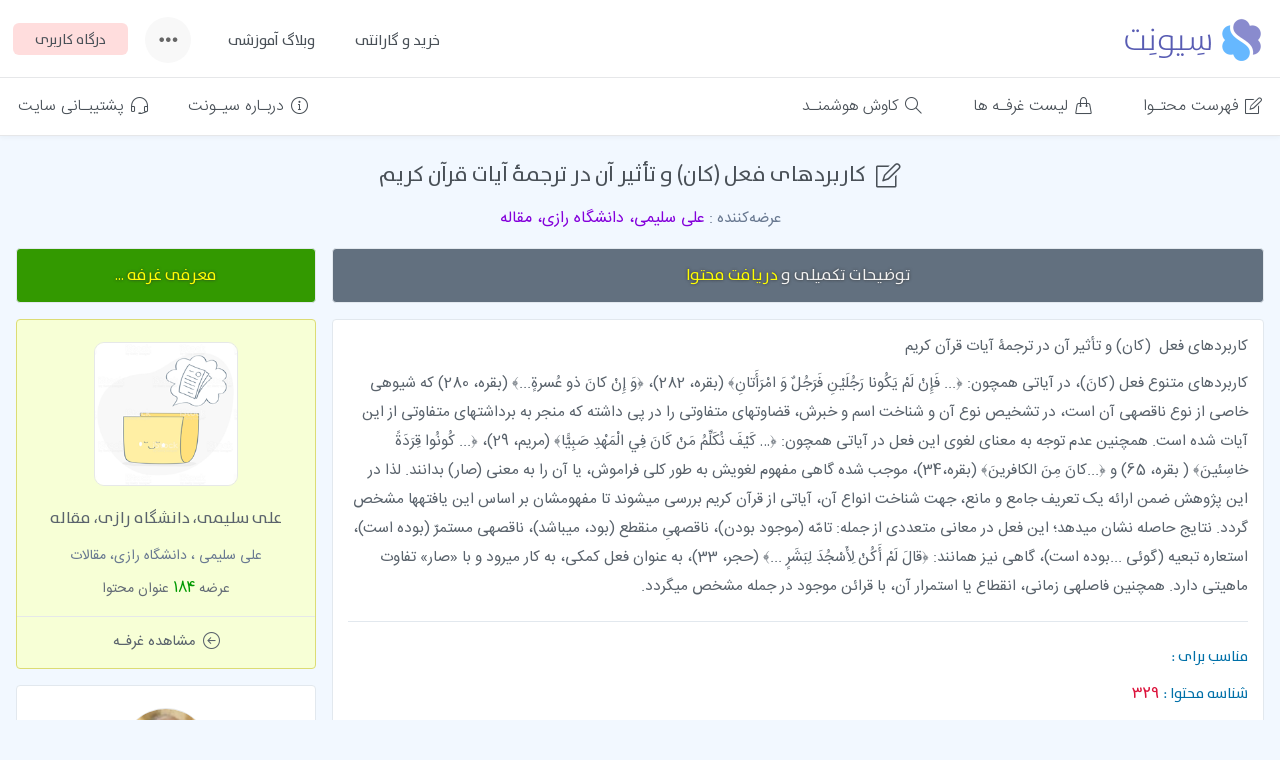

--- FILE ---
content_type: text/html;charset=utf-8
request_url: https://savenet.ir/entry/329
body_size: 3413
content:
<!DOCTYPE html PUBLIC "-//W3C//DTD XHTML 1.0 Transitional//EN" "http://www.w3.org/TR/xhtml1/DTD/xhtml1-transitional.dtd">
<html xmlns="http://www.w3.org/1999/xhtml">
<head>
<title>کاربردهای فعل  (کان) و تأثیر آن در ترجمۀ آیات قرآن کریم</title>
<meta name="description" content="کاربردهای فعل  کان و تأثیر آن در ترجمۀ آیات قرآن کریم  کاربردهای متنوع فعل کانَ، در آیاتی همچون: ﴿... فَإِنْ لَمْ يَكُونا رَجُلَيْنِ فَرَجُلٌ وَ امْرَأَتانِ﴾ بقره، 282، ﴿وَ إِنْ كانَ ذو عُسرةٍ...﴾ بقره، 280 که شیوه­ی خاصی از نوع ناقصه­ی آن است، در تش ... "/>
<meta name="keywords" content="کاربردهای,فعل,,(کان),و,تأثیر,آن,در,ترجمۀ,آیات,قرآن,کریم"/>
<meta property="og:title" content="کاربردهای فعل  (کان) و تأثیر آن در ترجمۀ آیات قرآن کریم"/>
<meta property="og:description" content="کاربردهای فعل  کان و تأثیر آن در ترجمۀ آیات قرآن کریم  کاربردهای متنوع فعل کانَ، در آیاتی همچون: ﴿... فَإِنْ لَمْ يَكُونا رَجُلَيْنِ فَرَجُلٌ وَ امْرَأَتانِ﴾ بقره، 282، ﴿وَ إِنْ كانَ ذو عُسرةٍ...﴾ بقره، 280 که شیوه­ی خاصی از نوع ناقصه­ی آن است، در تش ... "/>
<meta property="og:image" content="https://savenet.ir/Style/BN.png"/>
<meta property="og:url" content="https://savenet.ir/entry/329"/>
<meta name="thumbnail" content="https://savenet.ir/Style/BN.png"/>
<meta http-equiv="Content-Type" content="text/html;charset=utf-8"/>
<meta http-equiv="Content-Language" content="fa"/>
<meta name="robots" content="all,index,follow"/>
<meta name="distribution" content="global"/>
<meta name="apple-mobile-web-app-capable" content="yes"/>
<meta name="theme-color" content="#FFFFFF">
<meta name="msapplication-navbutton-color" content="#FFFFFF">
<meta name="apple-mobile-web-app-status-bar" content="#FFFFFF"/>
<meta name="apple-mobile-web-app-status-bar-style" content="#FFFFFF">
<meta name="copyright" content="2021,savenet.ir"/>
<meta name="viewport" content="width=device-width,initial-scale=1.0,viewport-fit=cover,min-width=320"/>
<link href="https://savenet.ir/Style/Favicon.ico?ver=3.5" rel="shortcut icon"/>
<link rel="stylesheet" type="text/css" href="https://savenet.ir/Style/SimLi.css?ver=3.5"/>
<link rel="stylesheet" type="text/css" href="https://savenet.ir/Style/Final.css?ver=3.5"/>
<link rel="manifest" href="https://savenet.ir/manifest.json?ver=3.5"/>
<link rel="apple-touch-icon" href="https://savenet.ir/Overt/APL512.png"/>
<script src="https://savenet.ir/Style/JQuery.js?ver=3.5" type="text/javascript"></script>
<script src="https://savenet.ir/Style/SAlert.js?ver=3.5" type="text/javascript"></script>
<script src="https://savenet.ir/Style/Header.js?ver=3.5" type="text/javascript"></script>
<script type="text/javascript">if(typeof navigator.serviceWorker !== 'undefined'){navigator.serviceWorker.register('https://savenet.ir/serviceWorker.js?ver=3.5')}</script>
</head><body><script type="text/javascript"></script>
<div class="Back"></div>
<div class="Head"><div class="Base">

<a href="https://savenet.ir" class="P"></a>
<a href="https://savenet.ir/login" class="C Font">درگاه کاربری</a>
<div class="Drop"><button id="B"><i class="icon-options"></i></button><div id="B">
<a href="https://savenet.ir/about"><i class="icon-info"></i>دربـاره سیـونت</a>
<a href="https://savenet.ir/event" class="T"><i class="icon-notebook"></i>نسخـه پلتفـرم <q class="Fost">3.5</q></a>
<a href="https://savenet.ir/blog"><i class="icon-graduation"></i>وبلاگ آمـوزشی<b class="Font">جدید</b></a>
<a href="https://savenet.ir/guide"><i class="icon-umbrella"></i>خریـد و گارانتـی</a>
<a href="https://savenet.ir/price"><i class="icon-paypal"></i>تعرفـه خدمـات</a>
<a href="https://savenet.ir/edict"><i class="icon-eyeglass"></i>قوانین و مقررات</a>
<a href="https://savenet.ir/app" class="T"><i class="icon-social-reddit"></i>اپلیکیشن اندرویـد<b class="Font">جدید</b></a>
<a href="https://savenet.ir/support"><i class="icon-earphones-alt"></i>ارتبـاط با پشتیبـانی</a>
</div></div>
<a href="https://savenet.ir/blog" class="E">وبلاگ آموزشی</a>
<a href="https://savenet.ir/guide" class="E">خرید و گارانتی</a>

</div></div>
<div class="Vead"><div class="Base">
<a href="https://savenet.ir/list"><i class="icon-note"></i>فهرست محتـوا</a>
<a href="https://savenet.ir/line"><i class="icon-handbag"></i>لیست غرفـه ها</a>
<a href="https://savenet.ir/find"><i class="icon-magnifier"></i>کاوش هوشمنـد</a>
<a href="https://savenet.ir/support" class="Reg"><i class="icon-earphones-alt"></i>پشتیبـانی سایت</a>
<a href="https://savenet.ir/about" class="Reg"><i class="icon-info"></i>دربـاره سیـونت</a>
</div></div>
<div class="EedH"></div><div class="BODY">
<div class="Base">
<div class="Onva Cent"><h1 class="Font"><i class="icon-note"></i>کاربردهای فعل  (کان) و تأثیر آن در ترجمۀ آیات قرآن کریم</h1><p>عرضه‌کننده : <a href="https://savenet.ir/alisalimi">علی سلیمی، دانشگاه رازی، مقاله</a></p></div>
<div class="LxHi">
<div class="Home Titr Cent Font">توضیحات تکمیلی و <span>دریافت محتوا</span></div>
<div class="Home CKEU"><p>کاربردهای فعل  (کان) و تأثیر آن در ترجمۀ آیات قرآن کریم</p>
<p>کاربردهای متنوع فعل (کانَ)، در آیاتی همچون: ﴿... فَإِنْ لَمْ يَكُونا رَجُلَيْنِ فَرَجُلٌ وَ امْرَأَتانِ﴾ (بقره، 282)، ﴿وَ إِنْ كانَ ذو عُسرةٍ...﴾ (بقره، 280) که شیوه­ی خاصی از نوع ناقصه­ی آن است، در تشخیص نوع آن و شناخت اسم و خبرش، قضاوت­های متفاوتی را در پی داشته که منجر به برداشت­های متفاوتی از این آیات شده است. همچنین عدم توجه به معنای لغوی این فعل در آیاتی همچون: ﴿… كَيْفَ نُكَلِّمُ مَنْ كَانَ فِي الْمَهْدِ صَبِيًّا﴾ (مریم، 29)، ﴿... كُونُوا قِرَدَةً خاسِئينَ﴾ ( بقره، 65) و ﴿...کانَ مِنَ الکافرینَ﴾ (بقره،34)، موجب شده گاهی مفهوم لغویش به طور کلی فراموش، یا آن را به معنی (صار) بدانند. لذا در این پژوهش ضمن ارائه یک تعریف جامع و مانع، جهت شناخت انواع آن، آیاتی از قرآن کریم بررسی می­شوند تا مفهومشان بر اساس این یافته­ها مشخص گردد. نتایج حاصله نشان می­دهد؛ این فعل در معانی متعددی از جمله: تامّه (موجود بودن)، ناقصه­یِ منقطع (بود، می­باشد)، ناقصه­ی مستمرّ (بوده است)، استعاره تبعیه (گوئی ...بوده است)، گاهی نیز همانند: ﴿قالَ لَمْ أَكُنْ لِأَسْجُدَ لِبَشَرٍ ...﴾ (حجر، 33)، به عنوان فعل کمکی، به کار می­رود و با «صار» تفاوت ماهیتی دارد. همچنین فاصله­ی زمانی، انقطاع یا استمرار آن، با قرائن موجود در جمله مشخص می­گردد.</p><hr/>
<div class="Form">
<p><span class="Font S1" id="C7">مناسب برای : </span></p>
<p><span class="Font S1" id="C7">شناسه محتوا : </span><b class="Fost L2" id="C8">329</b></p>
<p><span class="Font S1" id="C7">حجم فایل : </span><b class="Fost L1">0.64</b> مگابایت</p>
<p><span class="Font S1" id="C7">فرمت فایل : </span><b class="Font L1">pdf</b></p>
<p><span class="Font S1" id="C7">تعداد بازدید : </span><b class="Fost L1">1597</b></p>
<p><span class="Font S1" id="C7">دریافت اخیر : </span><b class="Fost L1">6</b></p>

</div>
</div>
<div class="Home Form Cent PU"><h3 class="Font L2" id="C7">دریافت فایل</h3><p class="Font">جهت دریافت فایل ضمیمه ؛ وارد <span id="C2">درگاه کاربری</span> خود شوید.</p><form method="post"><input type="hidden" name="LGN" value="1"/><button type="submit" class="Font" id="BT"><i class="icon-login"></i>ورود به درگاه</button></form></div>
<div class="Home Titr Cent Font">لیست دیدگاه های اخیر</div>
<div class="Home ENT Cmnt">


</div>
</div>
<div class="LxSi">
<!--div class="ADS"><a href="https://t.me" target="_blank"><img src="1.gif" alt=""/></a></div-->
<div class="Home Titr Cent Font GR"><span>معرفی غرفه ...</span></div>
<div class="USR Full"><div class="Home Colo Cent">
<img class="H" src="https://savenet.ir/Style/BN.png" alt="علی سلیمی، دانشگاه رازی، مقاله"/>
<a href="https://savenet.ir/alisalimi" class="P"><p class="Font">علی سلیمی، دانشگاه رازی، مقاله</p></a>
<span class="H Fu">علی سلیمی ، دانشگاه رازی، مقالات</span>
<span>عرضه <b class="Fost">184</b> عنوان محتوا</span>
<a href="https://savenet.ir/alisalimi" class="F"><i class="icon-arrow-left-circle"></i>مشاهده غرفـه</a>
</div></div>
<div class="USR Full"><div class="Home Cent"><img src="https://savenet.ir/Picto/16443968233817.jpg" alt="علی سلیمی"/><span>مدیر و صاحب امتیاز</span><p class="Font">علی سلیمی</p><a href="https://savenet.ir/owner/240" class="F"><i class="icon-arrow-left-circle"></i>مشخصات فـردی</a></div></div>
</div>
</div>
</div><div class="Foot"><div class="Base">
<b class="Font"><a class="D" href="https://savenet.ir">سیـونت</a> ؛ پلتفرم خرید و فروش فایل همراه با گارانتی</b>
<a class="S" href="https://savenet.ir/sitemap.xml">SiteMap.xml</a>
<a href="https://savenet.ir/blog">وبلاگ آموزشی</a><a href="https://savenet.ir/price">تعرفه خدمات</a><a href="https://savenet.ir/user">لیست کاربران</a>
<span>تمامی حقوق مادی و معنوی محفوظ است.</span>
<p class="Cent">
<!--a class="D" target="_blank" href="https://logo.samandehi.ir/Verify.aspx?id=272538&p=uiwkjyoeuiwkdshwxlaomcsi"><img src="https://savenet.ir/Style/NamaC.png" alt="samandehi"></a-->
<a class="D" target="_blank" href="https://trustseal.enamad.ir/?id=232256&amp;Code=tFas2XD3wBfVjiFJSfFe"><img src="https://Trustseal.eNamad.ir/logo.aspx?id=232256&amp;Code=tFas2XD3wBfVjiFJSfFe" alt="enamad" id="tFas2XD3wBfVjiFJSfFe"></a>
<a class="D" target="_blank" href="https://sepehrpay.com/ipg/"><img src="https://savenet.ir/Style/NamaD.png" alt="sepehrpay"></a>
</p>
</div></div>
<script src="https://savenet.ir/Style/Footer.js?ver=3.5" type="text/javascript"></script>
</body>
</html>

--- FILE ---
content_type: text/css
request_url: https://savenet.ir/Style/SimLi.css?ver=3.5
body_size: 2153
content:
@font-face {font-family:'SimLi';font-style:normal;font-weight:normal;src:url('SimLi.eot?-i3a2kk');src:url('SimLi.eot?#iefix-i3a2kk') format('embedded-opentype'),url('SimLi.ttf?-i3a2kk') format('truetype'),url('SimLi.woff2?-i3a2kk') format('woff2'),url('SimLi.woff?-i3a2kk') format('woff'),url('SimLi.svg?-i3a2kk#SimLi') format('svg');speak:none;font-variant:normal;text-transform:none;line-height:1;-webkit-font-smoothing:antialiased;-moz-osx-font-smoothing:grayscale}
.icon-user,.icon-people,.icon-user-female,.icon-user-follow,.icon-user-following,.icon-user-unfollow,.icon-login,.icon-logout,.icon-emotsmile,.icon-phone,.icon-call-end,.icon-call-in,.icon-call-out,.icon-map,.icon-location-pin,.icon-direction,.icon-directions,.icon-compass,.icon-layers,.icon-menu,.icon-list,.icon-options-vertical,.icon-options,.icon-arrow-down,.icon-arrow-left,.icon-arrow-right,.icon-arrow-up,.icon-arrow-up-circle,.icon-arrow-left-circle,.icon-arrow-right-circle,.icon-arrow-down-circle,.icon-check,.icon-clock,.icon-plus,.icon-close,.icon-trophy,.icon-screen-smartphone,.icon-screen-desktop,.icon-plane,.icon-notebook,.icon-mustache,.icon-mouse,.icon-magnet,.icon-energy,.icon-disc,.icon-cursor,.icon-cursor-move,.icon-crop,.icon-chemistry,.icon-speedometer,.icon-shield,.icon-screen-tablet,.icon-magic-wand,.icon-hourglass,.icon-graduation,.icon-ghost,.icon-game-controller,.icon-fire,.icon-eyeglass,.icon-envelope-open,.icon-envelope-letter,.icon-bell,.icon-badge,.icon-anchor,.icon-wallet,.icon-vector,.icon-speech,.icon-puzzle,.icon-printer,.icon-present,.icon-playlist,.icon-pin,.icon-picture,.icon-handbag,.icon-globe-alt,.icon-globe,.icon-folder-alt,.icon-folder,.icon-film,.icon-feed,.icon-drop,.icon-drawar,.icon-docs,.icon-doc,.icon-diamond,.icon-cup,.icon-calculator,.icon-bubbles,.icon-briefcase,.icon-book-open,.icon-basket-loaded,.icon-basket,.icon-bag,.icon-action-undo,.icon-action-redo,.icon-wrench,.icon-umbrella,.icon-trash,.icon-tag,.icon-support,.icon-frame,.icon-size-fullscreen,.icon-size-actual,.icon-shuffle,.icon-share-alt,.icon-share,.icon-rocket,.icon-question,.icon-pie-chart,.icon-pencil,.icon-note,.icon-loop,.icon-home,.icon-grid,.icon-graph,.icon-microphone,.icon-music-tone-alt,.icon-music-tone,.icon-earphones-alt,.icon-earphones,.icon-equalizer,.icon-like,.icon-dislike,.icon-control-start,.icon-control-rewind,.icon-control-play,.icon-control-pause,.icon-control-forward,.icon-control-end,.icon-volume-1,.icon-volume-2,.icon-volume-off,.icon-calender,.icon-bulb,.icon-chart,.icon-ban,.icon-bubble,.icon-camrecorder,.icon-camera,.icon-cloud-download,.icon-cloud-upload,.icon-envelope,.icon-eye,.icon-flag,.icon-heart,.icon-info,.icon-key,.icon-link,.icon-lock,.icon-lock-open,.icon-magnifier,.icon-magnifier-add,.icon-magnifier-remove,.icon-paper-clip,.icon-paper-plane,.icon-power,.icon-refresh,.icon-reload,.icon-settings,.icon-star,.icon-symble-female,.icon-symbol-male,.icon-target,.icon-credit-card,.icon-paypal,.icon-social-tumblr,.icon-social-twitter,.icon-social-facebook,.icon-social-instagram,.icon-social-linkedin,.icon-social-pintarest,.icon-social-github,.icon-social-gplus,.icon-social-reddit,.icon-social-skype,.icon-social-dribbble,.icon-social-behance,.icon-social-foursqare,.icon-social-soundcloud,.icon-social-spotify,.icon-social-stumbleupon,.icon-social-youtube,.icon-social-dropbox {font-family: 'SimLi';speak: none;font-style:normal;font-weight:normal;font-variant:normal;text-transform:none;line-height:1;-webkit-font-smoothing: antialiased;-moz-osx-font-smoothing:grayscale}
.icon-user:before{content:"\e005"}
.icon-people:before{content:"\e001"}
.icon-user-female:before{content:"\e000"}
.icon-user-follow:before{content:"\e002"}
.icon-user-following:before{content:"\e003"}
.icon-user-unfollow:before{content:"\e004"}
.icon-login:before{content:"\e066"}
.icon-logout:before{content:"\e065"}
.icon-emotsmile:before{content:"\e021"}
.icon-phone:before{content:"\e600"}
.icon-call-end:before{content:"\e048"}
.icon-call-in:before{content:"\e047"}
.icon-call-out:before{content:"\e046"}
.icon-map:before{content:"\e033"}
.icon-location-pin:before{content:"\e096"}
.icon-direction:before{content:"\e042"}
.icon-directions:before{content:"\e041"}
.icon-compass:before{content:"\e045"}
.icon-layers:before{content:"\e034"}
.icon-menu:before{content:"\e601"}
.icon-list:before{content:"\e067"}
.icon-options-vertical:before{content:"\e602"}
.icon-options:before{content:"\e603"}
.icon-arrow-down:before{content:"\e604"}
.icon-arrow-left:before{content:"\e605"}
.icon-arrow-right:before{content:"\e606"}
.icon-arrow-up:before{content:"\e607"}
.icon-arrow-up-circle:before{content:"\e078"}
.icon-arrow-left-circle:before{content:"\e07a"}
.icon-arrow-right-circle:before{content:"\e079"}
.icon-arrow-down-circle:before{content:"\e07b"}
.icon-check:before{content:"\e080"}
.icon-clock:before{content:"\e081"}
.icon-plus:before{content:"\e095"}
.icon-close:before{content:"\e082"}
.icon-trophy:before{content:"\e006"}
.icon-screen-smartphone:before{content:"\e010"}
.icon-screen-desktop:before{content:"\e011"}
.icon-plane:before{content:"\e012"}
.icon-notebook:before{content:"\e013"}
.icon-mustache:before{content:"\e014"}
.icon-mouse:before{content:"\e015"}
.icon-magnet:before{content:"\e016"}
.icon-energy:before{content:"\e020"}
.icon-disc:before{content:"\e022"}
.icon-cursor:before{content:"\e06e"}
.icon-cursor-move:before{content:"\e023"}
.icon-crop:before{content:"\e024"}
.icon-chemistry:before{content:"\e026"}
.icon-speedometer:before{content:"\e007"}
.icon-shield:before{content:"\e00e"}
.icon-screen-tablet:before{content:"\e00f"}
.icon-magic-wand:before{content:"\e017"}
.icon-hourglass:before{content:"\e018"}
.icon-graduation:before{content:"\e019"}
.icon-ghost:before{content:"\e01a"}
.icon-game-controller:before{content:"\e01b"}
.icon-fire:before{content:"\e01c"}
.icon-eyeglass:before{content:"\e01d"}
.icon-envelope-open:before{content:"\e01e"}
.icon-envelope-letter:before{content:"\e01f"}
.icon-bell:before{content:"\e027"}
.icon-badge:before{content:"\e028"}
.icon-anchor:before{content:"\e029"}
.icon-wallet:before{content:"\e02a"}
.icon-vector:before{content:"\e02b"}
.icon-speech:before{content:"\e02c"}
.icon-puzzle:before{content:"\e02d"}
.icon-printer:before{content:"\e02e"}
.icon-present:before{content:"\e02f"}
.icon-playlist:before{content:"\e030"}
.icon-pin:before{content:"\e031"}
.icon-picture:before{content:"\e032"}
.icon-handbag:before{content:"\e035"}
.icon-globe-alt:before{content:"\e036"}
.icon-globe:before{content:"\e037"}
.icon-folder-alt:before{content:"\e039"}
.icon-folder:before{content:"\e089"}
.icon-film:before{content:"\e03a"}
.icon-feed:before{content:"\e03b"}
.icon-drop:before{content:"\e03e"}
.icon-drawar:before{content:"\e03f"}
.icon-docs:before{content:"\e040"}
.icon-doc:before{content:"\e085"}
.icon-diamond:before{content:"\e043"}
.icon-cup:before{content:"\e044"}
.icon-calculator:before{content:"\e049"}
.icon-bubbles:before{content:"\e04a"}
.icon-briefcase:before{content:"\e04b"}
.icon-book-open:before{content:"\e04c"}
.icon-basket-loaded:before{content:"\e04d"}
.icon-basket:before{content:"\e04e"}
.icon-bag:before{content:"\e04f"}
.icon-action-undo:before{content:"\e050"}
.icon-action-redo:before{content:"\e051"}
.icon-wrench:before{content:"\e052"}
.icon-umbrella:before{content:"\e053"}
.icon-trash:before{content:"\e054"}
.icon-tag:before{content:"\e055"}
.icon-support:before{content:"\e056"}
.icon-frame:before{content:"\e038"}
.icon-size-fullscreen:before{content:"\e057"}
.icon-size-actual:before{content:"\e058"}
.icon-shuffle:before{content:"\e059"}
.icon-share-alt:before{content:"\e05a"}
.icon-share:before{content:"\e05b"}
.icon-rocket:before{content:"\e05c"}
.icon-question:before{content:"\e05d"}
.icon-pie-chart:before{content:"\e05e"}
.icon-pencil:before{content:"\e05f"}
.icon-note:before{content:"\e060"}
.icon-loop:before{content:"\e064"}
.icon-home:before{content:"\e069"}
.icon-grid:before{content:"\e06a"}
.icon-graph:before{content:"\e06b"}
.icon-microphone:before{content:"\e063"}
.icon-music-tone-alt:before{content:"\e061"}
.icon-music-tone:before{content:"\e062"}
.icon-earphones-alt:before{content:"\e03c"}
.icon-earphones:before{content:"\e03d"}
.icon-equalizer:before{content:"\e06c"}
.icon-like:before{content:"\e068"}
.icon-dislike:before{content:"\e06d"}
.icon-control-start:before{content:"\e06f"}
.icon-control-rewind:before{content:"\e070"}
.icon-control-play:before{content:"\e071"}
.icon-control-pause:before{content:"\e072"}
.icon-control-forward:before{content:"\e073"}
.icon-control-end:before{content:"\e074"}
.icon-volume-1:before{content:"\e09f"}
.icon-volume-2:before{content:"\e0a0"}
.icon-volume-off:before{content:"\e0a1"}
.icon-calender:before{content:"\e075"}
.icon-bulb:before{content:"\e076"}
.icon-chart:before{content:"\e077"}
.icon-ban:before{content:"\e07c"}
.icon-bubble:before{content:"\e07d"}
.icon-camrecorder:before{content:"\e07e"}
.icon-camera:before{content:"\e07f"}
.icon-cloud-download:before{content:"\e083"}
.icon-cloud-upload:before{content:"\e084"}
.icon-envelope:before{content:"\e086"}
.icon-eye:before{content:"\e087"}
.icon-flag:before{content:"\e088"}
.icon-heart:before{content:"\e08a"}
.icon-info:before{content:"\e08b"}
.icon-key:before{content:"\e08c"}
.icon-link:before{content:"\e08d"}
.icon-lock:before{content:"\e08e"}
.icon-lock-open:before{content:"\e08f"}
.icon-magnifier:before{content:"\e090"}
.icon-magnifier-add:before{content:"\e091"}
.icon-magnifier-remove:before{content:"\e092"}
.icon-paper-clip:before{content:"\e093"}
.icon-paper-plane:before{content:"\e094"}
.icon-power:before{content:"\e097"}
.icon-refresh:before{content:"\e098"}
.icon-reload:before{content:"\e099"}
.icon-settings:before{content:"\e09a"}
.icon-star:before{content:"\e09b"}
.icon-symble-female:before{content:"\e09c"}
.icon-symbol-male:before{content:"\e09d"}
.icon-target:before{content:"\e09e"}
.icon-credit-card:before{content:"\e025"}
.icon-paypal:before{content:"\e608"}
.icon-social-tumblr:before{content:"\e00a"}
.icon-social-twitter:before{content:"\e009"}
.icon-social-facebook:before{content:"\e00b"}
.icon-social-instagram:before{content:"\e609"}
.icon-social-linkedin:before{content:"\e60a"}
.icon-social-pintarest:before{content:"\e60b"}
.icon-social-github:before{content:"\e60c"}
.icon-social-gplus:before{content:"\e60d"}
.icon-social-reddit:before{content:"\e60e"}
.icon-social-skype:before{content:"\e60f"}
.icon-social-dribbble:before{content:"\e00d"}
.icon-social-behance:before{content:"\e610"}
.icon-social-foursqare:before{content:"\e611"}
.icon-social-soundcloud:before{content:"\e612"}
.icon-social-spotify:before{content:"\e613"}
.icon-social-stumbleupon:before{content:"\e614"}
.icon-social-youtube:before{content:"\e008"}
.icon-social-dropbox:before{content:"\e00c"}

--- FILE ---
content_type: text/css
request_url: https://savenet.ir/Style/Final.css?ver=3.5
body_size: 7966
content:
@font-face{font-family:'SanM';font-style:normal;font-weight:normal;src:url('SanM.eot');src:url('SanM.eot?#iefix')format('embedded-opentype'),url('SanM.woff')format('woff'),url('SanM.ttf')format('truetype'),url('SanM.svg')format('svg');font-display:fallback}
@font-face{font-family:'SanO';font-style:normal;font-weight:normal;src:url('SanO.eot');src:url('SanO.eot?#iefix')format('embedded-opentype'),url('SanO.woff')format('woff'),url('SanO.ttf')format('truetype'),url('SanO.svg')format('svg');font-display:fallback}
@font-face{font-family:'SanL';font-style:normal;font-weight:normal;src:url('SanL.eot');src:url('SanL.eot?#iefix')format('embedded-opentype'),url('SanL.woff')format('woff'),url('SanL.ttf')format('truetype'),url('SanL.svg')format('svg');font-display:fallback}
@font-face{font-family:'SanD';font-style:normal;font-weight:normal;src:url('SanD.eot');src:url('SanD.eot?#iefix')format('embedded-opentype'),url('SanD.woff')format('woff'),url('SanD.ttf')format('truetype'),url('SanD.woff2')format('woff2');font-display:fallback}
@font-face{font-family:'SanP';font-style:normal;font-weight:normal;src:url('SanP.eot');src:url('SanP.eot?#iefix')format('embedded-opentype'),url('SanP.woff')format('woff'),url('SanP.ttf')format('truetype'),url('SanP.svg')format('svg');font-display:fallback}
@font-face{font-family:'Droi';font-style:normal;font-weight:normal;src:url('Droi.eot');src:url('Droi.eot?#iefix')format('embedded-opentype'),url('Droi.woff')format('woff'),url('Droi.ttf')format('truetype'),url('Droi.svg#droid_serifregular')format('svg');font-display:fallback}
/*************** Basic ********************/
*,*::before,*::after,::after,::before{box-sizing:border-box}
::-webkit-scrollbar{width:6px}
::-webkit-scrollbar-track{background:#F1F1F1;border-radius:4px}
::-webkit-scrollbar-thumb{background:#AAAAAA;border-radius:4px}
::-webkit-scrollbar-thumb:hover{background:#888888}
::placeholder{color:#999999;opacity:1;font:10pt 'SanO'}::-ms-input-placeholder{color:#999999;font:10pt 'SanO'}
input:focus::placeholder{color:transparent}input:focus::-ms-input-placeholder{color:transparent}
textarea:focus::placeholder{color:transparent}textarea:focus::-ms-input-placeholder{color:transparent}
body{padding:0px;margin:0px;font-family:'SanO';overflow:auto;color:#5A636C;background:#f2f8ff;font-size:11pt;line-height:28pt;direction:rtl;-webkit-text-size-adjust:100%;-webkit-tap-highlight-color:#000000}
p{margin:0px;padding:0px}
a{color:#467FCF;text-decoration:none;background-color:transparent;-webkit-text-decoration-skip:objects;TEXT-DECORATION:none;-webkit-tap-highlight-color:rgba(255,255,255,0);transition:180ms linear}
a:hover{color:#295A9F;text-decoration:none}
i{font-family:'SimLi';vertical-align:middle;font-style:normal}
h1,h2,h3,h4,b{font-weight:normal}
button{outline:none;-webkit-text-decoration-skip:objects;-webkit-tap-highlight-color:rgba(255,255,255,0)}
img{-webkit-backface-visibility:hidden;-ms-transform:translateZ(0);-webkit-transform:translateZ(0);transform:translateZ(0)}
q:before,q:after{content:""}
hr{border:0;margin:20px 0px;clear:both;box-sizing:content-box;height:1px;overflow:visible;width:100%;border:0px;background:#e2e8ee}
table,td,tr,input,select,button,textarea,option{font:11pt 'SanO';transition:180ms linear;border-radius:3px}
@media(max-width:400px){table,td,tr,input,select,button,textarea,option{font:10.5pt 'SanO'}}
th{text-align:inherit}
td{padding:5px 0px}
input{border:1px solid #D3DAE4;padding:1px 10px;width:100%;color:#6A727B;outline:none;line-height:24pt}
input:focus{color:#495057;background:#FFFFFF;border:1px solid #72BBF3;outline:0;box-shadow:0 0 0 2px rgba(70,127,207,0.25)}
textarea{border:1px solid #D3DAE4;width:100%;padding:5px 10px;color:#6A727B;height:140px;outline:none;line-height:24pt;transition:none}
textarea:focus{color:#495057;background:#FFFFFF;border:1px solid #72BBF3;outline:0;box-shadow:0 0 0 2px rgba(70,127,207,0.25)}
input:disabled,textarea:disabled,input:read-only,textarea:read-only{background:#F6F6F6;border:1px solid #D3DAE4}
select{border:1px solid #D3DAE4;padding:1px 10px;color:#6A727B;line-height:24pt;outline:none;width:100%;-webkit-appearance:none;-moz-appearance:none;text-indent:1px;text-overflow:'';}
select::-webkit-scrollbar{width:0 !important}select{overflow:-moz-scrollbars-none}select{-ms-overflow-style:none}
select:hover,select:active{color:#495057;background:#FFFFFF;border:1px solid #72BBF3;outline:0;box-shadow:0 0 0 2px rgba(70,127,207,0.25)}
select option{border-bottom:1px dashed #D3DAE4;padding:6px;color:#6A727B;line-height:24pt;outline:none;width:auto}
select option:hover,select option:active,select option:focus{color:#495057;transition:180ms linear;padding-right:10px;cursor:pointer;background:#FAFAD2;outline:0}
select option:disabled{color:#495057;transition:180ms linear;padding-right:10px;cursor:default;background:#EDF2FA;outline:0}
select option.selected{color:#DC143C;font-weight:bold;transition:180ms linear;padding-right:10px;cursor:default;background:#EDF2FA;outline:0}
input[type="radio"],input[type="checkbox"]{box-sizing:border-box;padding:0}
.Load{background:url('Load.gif') no-repeat center;height:50px;width:201px;margin:10px auto;display:none}
.PGN{border-radius:4px;background:#FFFFFF;border:1px solid #e2e8ee;margin:0px 8px 16px 8px;clear:both;padding:20px 10px;direction:ltr;text-align:center;line-height:23pt}
.PGN a{padding:2px 12px 0px 12px;border:1px solid #CCCCCC;background:#F8F8F8;margin:0px 3px;color:#333333;border-radius:4px;transition:180ms linear;display:inline-block}
.PGN a:hover,.PGN a:active{color:green;cursor:pointer;border:1px solid #6B8E23;background:#DAFF09}
.PGNC{padding:2px 12px 0px 12px;color:green;border:1px solid #6B8E23;background:#DAFF09;margin:0px 3px;border-radius:4px;transition:180ms linear;display:inline-block}
@media(max-width:400px){.PGN{margin:0px 3px 18px 3px;padding:20px 5px}.PGN a{padding:0px 10px;margin:0px 2px}.PGNC{padding:0px 10px;margin:0px 2px}}
.CBox{-webkit-appearance:none;background-color:#FAFAFA;border:1px solid #C5CCD1;width:19px;height:19px;border-radius:2px;display:inline-block;position:relative;vertical-align:middle;line-height:14px;margin:9px 0px 7px 8px;outline:none}
.CBox:hover{background-color:#FFFFFF;border:1px solid #72BBF3;outline:0;box-shadow:0 0 0 2px rgba(70,127,207,0.25)}
.CBox:checked,.CBox:active{background-color:#DFFF7D;border:1px solid #009900}
.CBox:checked:after{content:'\2714';font-size:13pt;position:absolute;top:5px;left:2px;color:#008F00}
.Cent{text-align:center!important}
.Fost{font-family:'SanD' !important;font-weight:normal}
.Font{font-family:'SanP' !important;font-weight:normal}
.Foet{font-family:'Droi' !important;font-weight:normal}
.Fomt{font-family:'SanM' !important;font-weight:normal}
.Folt{font-family:'SanL' !important;font-weight:normal}
/*************** Base **************/
.MOBL{display:none}@media(max-width:1039px){.MOBL{display:block}.HIDE{display:none !important}}
.Base{width:100%;margin:0px auto;transition:180ms linear;max-width:1320px;padding:0px 8px}
.Basi{width:100%;margin:0px auto;transition:180ms linear;max-width:980px;padding:0px 8px}
.Home{border-radius:4px;background:#FFFFFF;border:1px solid #e2e8ee;margin:0px 8px 16px 8px;clear:both;padding:2px 14px}
.LxSi{float:right;width:25%}@media(max-width:1039px){.LxSi{width:100%}}
.LxHi{float:right;width:75%}@media(max-width:1039px){.LxHi{width:100%}}
.LxSj{float:left;width:25%}@media(max-width:1039px){.LxSj{width:100%}}
.LxHj{float:left;width:75%}@media(max-width:1039px){.LxHj{width:100%}}
.LxCn{float:right;width:50%}@media(max-width:799px){.LxCn{width:100% !important}}
.LxDn{display:flex}.LxDn .Home{width:50%}@media(max-width:699px){.LxDn{display:block}.LxDn .Home{width:auto}}
.LxTh{float:right;width:33.33%}@media(max-width:764px){.LxTh{width:50%}}@media(max-width:509px){.LxTh{width:100%}}
.LxFr{float:right;width:25%}@media(max-width:1039px){.LxFr{width:33.33%}}@media(max-width:720px){.LxFr{width:50%}}
@media(max-width:490px){.LxFr{width:100%}}
.LxFi{float:right;width:20%}@media(max-width:1074px){.LxFi{width:25%}}@media(max-width:859px){.LxFi{width:33.33%}}
@media(max-width:644px){.LxFi{width:50%}}@media(max-width:429px){.LxFi{width:100%;max-width:280px;float:none;margin:0px auto}}
@keyframes Plus{0%{box-shadow:0 0 0 0 rgba(52,172,224,0.6)}70%{box-shadow:0 0 0 8px rgba(52,172,224,0)}100%{box-shadow:0 0 0 0 rgba(52,172,224,0)}}
.Plus{animation:Plus 1s linear infinite}
.Wave{border-radius:50%;height:10px;width:10px;transform:scale(1);box-shadow:0 0 0 0 rgba(52,172,224,1);animation:Plus 1s infinite;display:inline-block;position:absolute}
@keyframes Rota{from{transform:rotate(0deg)}to{transform:rotate(-359deg)}}
.Rota{display:inline-block;animation:Rota 2s linear infinite}
/*************** Head **************/
.Back{position:fixed;height:100%;width:100%;z-index:70;display:none;background:rgba(0,0,0,0.6);top:0px;right:0px;left:0px;bottom:0px}
.Head{border-bottom:1px solid #E6E7E9;position:fixed;z-index:100;background:#FFFFFF;width:100%;top:0px;height:78px;transition:180ms linear}
.Head a{font:11.6pt 'SanL';color:#495057;display:inline-block;margin:21px 5px 0px 10px;line-height:28px;padding:6px 10px;float:left}
.Head a:hover,.Head a:active,.Head a:focus{color:#8B008B;transform:scale(1.02)}
.Head a.P{margin:7px 0px;padding:0px;float:right;width:162px;background:url(HSS.png) no-repeat right;height:56px;background-size:cover}
.Head a.P:hover,.Head a.P:active,.Head a.P:focus{transform:none;opacity:0.6}
.Head a.C{background:#FFDDDD;border-radius:6px;font-size:10.5pt;margin:23px 15px 0px 5px;height:32px;width:115px;text-align:center;padding:3px}
.Head a.D{background:#F8ECCE;border-radius:6px;font-size:10.5pt;margin:23px 10px 0px 0px;height:32px;width:115px;text-align:center;padding:3px}
.Head a.D b{border-radius:50%;width:26px;height:26px;text-align:center;display:inline-block;animation:Plus 1s infinite;color:#C71585;font-weight:bold;font-size:11pt}
.Head a.D i{height:28px;color:#8B4513;line-height:28px;display:none;padding:0px}
.Head a.D:hover,.Head a.D:active,.Head a.D:focus{background:#F2DBA1}
.Head a.E{font:11pt 'SanP';margin:23px 0px 0px 20px}
.Head a.F{background:#E4FF7A;border-radius:6px;font-size:10.5pt;margin:23px 10px 0px 5px;height:32px;width:115px;text-align:center;padding:3px 6px;overflow:hidden;direction:ltr}
.Head a.F span{display:inline-block;color:#009966;font-weight:bold;font-size:11pt;padding-left:4px}
.Head a.C:hover,.Head a.C:active,.Head a.C:focus{background:#FFBBBB}
.Head a.F:hover,.Head a.F:active,.Head a.F:focus{background:#FFE866;color:#495057}
.Head i{font-size:12.5pt;padding-left:6px;position:relative}
.Head q{font-size:12pt;color:#941063;float:left}
.Head .Drop{position:relative;float:left;display:inline-block}
.Head .Drop button{border:none;cursor:pointer;margin:17px 7px 0px 2px;outline:none;color:#666666;background:#F8F8F8;border-radius:50%;width:46px;height:46px;line-height:20px;transition:180ms linear}
.Head .Drop.A button{color:#0000FF;background:#E0FFFF}
.Head .Drop button:hover,.Head .Drop button:active,.Head .Drop button:focus{color:#C71585;background:#FBD5ED}
.Head .Drop i{font-size:14pt;padding-left:0px}
.Head .Drop b{font-size:10.5pt;color:#0070A8;float:left}
.Head .Drop div{display:none;left:-74px;position:absolute;width:200px;z-index:50;border-radius:3px;background:#FFFFFF;top:66px;border:1px solid #E0E5EC;box-shadow:0px 2px 4px 0px rgba(35,46,60,0.2);padding:3px 0px}
.Head .Drop div a{display:block;font:11pt 'SanL';margin:2px;float:none;line-height:18px}
.Head .Drop div a.T{border-bottom:1px solid #E9ECF1;padding-bottom:10px;margin-bottom:5px}
.Head .Drop div a.S{font-size:10.5pt;color:#0070A8;border-bottom:1px solid #E9ECF1;margin:-2px 0px 5px 0px;transform:none;line-height:25px}
.Head .Drop div i{font-size:13pt;padding-left:8px}
.Head.SCO{height:68px;box-shadow:0px 2px 4px 0px rgba(35,46,60,0.04)}
.Head.SCO a{margin-top:17px}
.Head.SCO a.C,.Head.SCO a.D,.Head.SCO a.F{margin-top:18px}
.Head.SCO a.P{margin-top:2px}
.Head.SCO .Drop button{margin-top:12px}
@media(max-width:879px){.Head a.E{display:none}}
@media(max-width:599px){.Head a.P{width:60px;margin-right:-3px}}
@media(max-width:439px){.Head a.D{width:50px;margin:23px 4px 0px 0px}.Head a.D span{display:none}.Head a.D i{display:inline-block}
.Head a.F{width:68px;margin:23px 6px 0px 3px}.Head a.F span{line-height:28px;padding:0px}.Head a.F b{display:none}.Head .Drop button{margin:17px 4px 0px 2px}}
/*************** Vead **************/
.Vead{border-bottom:1px solid #E6E7E9;position:fixed;z-index:50;background:#FFFFFF;width:100%;top:78px;height:58px;transition:180ms linear;box-shadow:0px 2px 4px 0px rgba(35,46,60,0.04)}
.Vead.SCO{top:0px}
.Vead a{color:#495057;display:block;font-size:12pt;padding:5px 0px;margin:5px 10px;float:right;font-family:'SanL';width:150px}
.Vead a.Reg{float:left;text-align:left}
.Vead a:hover,.Vead a:active,.Vead a:focus{color:#8B008B;transform:scale(1.02)}
.Vead i{font-size:12.5pt;margin-left:7px;position:relative}
@media(max-width:879px){.Vead a.Reg{display:none}}
@media(max-width:599px){.Vead a{font-size:11.5pt;margin:5px 0px;width:33.33%;text-align:center}}
@media(max-width:479px){.Vead a{font-size:11pt}.Vead i{display:block;margin:1px 0px 0px 0px;line-height:14px}}
@media(max-width:394px){.Vead a{font-size:10.5pt}}
.EedH{width:100%;height:136px}
.BODY{min-height:460px}
/*************** Foot **************/
.Foot{clear:both;font-size:10.5pt;color:#656D77;line-height:22pt;margin:24px 10px;border-top:2px solid #E3E7ED;padding-top:24px}
.Foot span{font-size:9pt;display:block}
.Foot a{display:inline-block;transition:180ms linear;float:left;margin-top:15px;color:#656D77}
.Foot a:before {content:'·'; margin:0px 7px}
.Foot a:hover,.Foot a:active,.Foot a:focus{color:#232E3C}
.Foot a.S{display:none}
.Foot a.D{float:none;margin-top:0px}
.Foot a.D:before,.Foot a:nth-child(5):before{content:none}
.Foot img{height:108px;transition:150ms opacity}.Foot img:hover{opacity:0.8}
@media(max-width:699px){.Foot{text-align:center}.Foot b{display:block}.Foot a{float:none;margin:4px 0px}.Foot a:nth-child(3):before{content:none}.Foot a:nth-child(5):before{content:'·'}}
@media(max-width:459px){.Foot{font-size:9.8pt}.Foot img{height:92px}}
/*************** Onva * Titr **************/
.Onva{margin:15px 10px;clear:both}
.Onva h1,.Onva h2,.Onva h3{font-size:16pt;margin:0px;padding:6px 0px;color:#495057}
.Onva h1.S,.Onva h2.S,.Onva h3.S{color:#5C6A7F;font-size:13pt;padding:0px;line-height:26pt}
.Onva i{padding-left:10px;font-size:115%;display:inline-block}
.Onva p{color:#697991;font-size:11.5pt;line-height:28px;margin:5px auto 10px auto;max-width:700px}
.Onva span{color:#8A2BE2;font-size:110%}
.Onva q{color:#DC143C;font-size:110%}
.Onva b{color:#5A636C;font-size:90%;padding-right:10px}
.Onva a{color:#8400DB;font-size:105%}
.Onva a:hover,.Onva a:active,.Onva a:focus{color:#CC0033}
.Onva img{width:180px;height:180px;border-radius:4px;margin:6px 0px 10px 0px}
@media(max-width:509px){.Onva h1,.Onva h2,.Onva h3{font-size:14pt}.Onva h1.S,.Onva h2.S,.Onva h3.S{font-size:11.5pt}.Onva p{font-size:10.5pt}}
.Titr{background:#62707F;clear:both;color:#F2F2F2;text-shadow:0 0 3px #303030;padding:8px;font-size:12pt}
.Titr.GR{background:#339900}
.Titr.BL{background:#3B8DB0}
.Titr.PO{background:#787336}
.Titr h1{margin:0px;padding:0px;font-size:14pt}
.Titr span{color:#FFFF00}
.Titr p{line-height:28px}
.Titr a{color:#FFFFFF;transition:180ms linear;display:inline-block}
.Titr a:hover,.Titr a:active{color: #CCFF99;transform:scale(1.04)}
.Titr i{display:inline-block;font-size:120%;margin-left:7px}
@media(max-width:509px){.Titr{font-size:11pt}.Titr h1{font-size:12pt}}
/*************** Form **************/
.Form{text-align:right}
.Form p{color:#5A636C;margin:10px 0px;font-size:11pt;line-height:23pt}
.Form .L1{font-size:106%}.Form .L2{font-size:112%}.Form .L3{font-size:118%}
.Form .S1{font-size:95%}.Form .S2{font-size:92%}.Form .S3{font-size:88%}
.Form i{padding-left:8px;font-size:115%}
.Form #C1{color:#FF0033}.Form #C2{color:#990099}.Form #C3{color:#0033FF}
.Form #C4{color:#009900}.Form #C5{color:#000099}.Form #C6{color:#993300}
.Form #C7{color:#0070A8}.Form #C8{color:#DC143C}.Form #C9{color:#8400DB}.Form #C10{color:#B89C00}
.Form img{border:1px solid #e2e8ee;border-radius:3px;max-width:80%;max-height:400px}
.Form table{width:94%;margin:36px auto;color:#5A636C}.Form table.Mar{width:98%;margin:0px auto}
.Form table#A{max-width:460px}.Form table#B{max-width:680px}.Form table#C{max-width:960px}
.Form #TZ{padding-right:30px;font-size:90%;color:#8E9CA9}
.Form #TL{font-size:90%;color:#8E9CA9;float:left}
.Form #TX{font-size:95%;color:#8E9CA9}
.Form #TY{float:left}
.Form .TC{font-size:90%;color:#8E9CA9;direction:ltr;text-align:center}
.Form #PN{padding-bottom:25px}
.Form #BT{background:#F8F8F8;border:1px solid #CCCCCC;padding:4px 15px;color:#5A636C;margin:12px auto;text-align:center;border-radius:3px; display:inline-block;line-height:24pt;outline:none}
.Form #BT:hover{background:#CCFF33;border:1px solid #669900;cursor:pointer;color:#008000;transform:scale(1.02)}
.Form #BT:active{background:#BDEEFF;border:1px solid #1A8CFF;color:#00478F;transform:scale(1);animation:Plus 1s infinite linear}
.Form img#CP{width:96px;height:40px;margin:12px 15px 0px 15px}
.Form input#CP{width:96px;height:40px;direction:ltr;text-align:center;margin:12px 15px 0px 15px}
.Form a{color:#8400DB;transition:150ms linear;display:inline-block;padding:0px 6px}
.Form a:hover,.Form a:active,.Form a:focus{transform:scale(1.02);color:#CC0066}
.Form h3{color:#49545F;line-height:20pt;font-size:12pt}
.Form .UPF{position:relative}
.Form .UPF input{display:none}
.Form .UPF i{font-size:12pt;padding:0px 0px 0px 6px}
.Form .UPP{display:block;border:1px solid #e2e8ee;padding:3px 10px;height:42px;color:#6A727B;direction:ltr;margin-left:86px;overflow:hidden;text-align:left;line-height:24pt;background:#FFFFFF}
.Form .UPB{background:#F4F4F4;position:absolute;border-left:1px solid #e2e8ee;top:1px;right:1px;cursor:pointer;height:40px;padding:8px 12px;width:88px}.Form .UPB:hover,.Form .UPB:active{background:#E9FFA8;color:#009900}
.Form .UPC{background:#F4F4F4;position:absolute;border:1px solid #e2e8ee;top:0px;left:0px;cursor:pointer;height:42px;padding:8px 12px;width:88px}.Form .UPC:hover,.Form .UPC:active{background:#FFEB99;color:#CC0000}
.Form .JsHi,.Form .JsGi{display:none}
.Form .Bold{font-size:12pt;color:#CC0033}
.Form #Progres{border:1px solid #D3DAE4;height:14px;clear:both;width:280px;margin:5px auto;border-radius:4px;display:none}
.Form #Percent{background:#CCFF00;display:table;clear:both;height:12px;border-left:1px solid #D3DAE4;border-radius:0px 4px 4px 0px;transition:180ms linear}
.Form #Ajaxupl{color:#009900;margin:3px;font-size:12.5pt}
.Form.PU{background:#FFEAEA;border:1px solid #E9AAAA}
.Form.CO{background:#F7FFD6;border:1px solid #DCDC74}
.Form.GE{background:#E4FFBD;border:1px solid #A2D142}
.Form.NO{background:none}
@media(max-width:400px){.Form p{font-size:10.5pt}.Form h3{line-height:14pt;font-size:11pt}.Form img#CP{margin:12px 10px 0px 10px}.Form input#CP{margin:12px 10px 0px 10px}}
.Form #proviow a{margin:5px;padding:0px}
.Form #proviow img{max-height:110px;max-width:110px;width:auto;height:auto}
.Form #proviow img:hover,.Form #proviow img:focus{cursor:pointer;transform:scale(1.02)}
.Form #Pritz,.Form #Prinp,.Form #Prifi{display:none}
/*************** All Side **************/
.Side{background:none;font-family:'SanL';padding:0px}
.Side p{display:block;padding:7px 14px;border-radius:4px 4px 0px 0px;background:#339900;color:#F2F2F2;text-shadow:0 0 3px #303030}
.Side a{border-top:1px solid #e2e8ee;display:block;color:#5A636C;padding:7px 14px;transition:180ms linear}
.Side a:first-child{border:none;border-radius:4px 4px 0px 0px}.Side a:last-child{border-radius:0px 0px 4px 4px}
.Side a i{font-size:12.5pt;padding-left:8px;transition:180ms linear}
.Side a:hover,.Side a:active,.Side a:focus{color:#36658C;padding-right:16px;font-family:'SanO';background:#FFFFFF}
.Side a.S{color:#36658C;background:#E8EEF7;font-family:'SanO'}
.Side a.S i{font-size:14pt}
.Side b{color:#941063;padding-right:8px}
.Side q{color:#CC3300;float:left}
.Side a.C,.Side a#C{border-top:3px double #e2e8ee}
@media(max-width:1039px){.Side{max-width:76%;margin:0px auto 18px auto}}
@media(max-width:400px){.Side a{padding:5px 12px}}
/*************** PNT **************/
.PNT td{padding:5px 8px}
.PNT textarea{height:76px}
.PNT .Rig{width:154px;float:left;text-align:center;border-right:0px;margin-right:-3px;padding-right:1px}
.PNT .Lef{width:calc(100% - 148px);float:left;text-align:left;border-left:0px;margin-left:-3px;padding-left:1px}
/********************************************************************************************************** END Check ********/
.MIU{padding:10px 15px;line-height:22pt;transition:180ms linear}
.MIU img{width:50px;height:50px;border-radius:6px;float:right;border:1px solid #E6E8E9;margin:4px 0px 0px 12px}
.MIU span{color:#656D77;font-size:90%}
.MIU a{color:#5A636C}
.MIU a:hover,.MIU a:active,.MIU a:focus{color:#295A9F;cursor:pointer; padding-right:2px}
@media(max-width:1039px){.MIU{max-width:500px;margin:0px auto 18px auto;width:66%}}
@media(max-width:400px){.MIU{width:90%}}
/*************** All User **************/
.USR .Home{padding:0px}
.USR .Colo{background:#F7FFD6;border:1px solid #DCDC74}
.USR img{width:90px;height:90px;border-radius:50%;border:1px solid #E6E8E9;margin:22px auto 11px auto;display:block}
.USR img.H{width:144px;height:144px;border-radius:10px;margin-bottom:14px}
.USR img.T{width:200px;height:200px;border-radius:6px;margin-bottom:18px}
.USR p{font-size:12pt;transition:180ms linear}
.USR i{padding-left:8px;font-size:115%}
.USR span{display:block;color:#656D77;font-size:10.5pt;line-height:20pt;padding:0px 14px;max-width:380px;margin:0px auto}
.USR span.H{line-height:20pt;margin:6px auto;height:56px;overflow:hidden;color:#697991}
.USR span.H.Fu{height:auto}
.USR b{color:#009900;font-size:12pt}
.USR q{color:#566B00;font-size:11pt}
.USR q:nth-child(2){margin-right:15px}
.USR a{float:right;width:50%;border-top:1px solid #E6E8E9;margin-top:14px;padding:7px 0px;color:#5A636C;transition:180ms linear}
.USR a.B{border-right:1px solid #E6E8E9}
.USR a.F{float:none;width:100%;display:block}
.USR a.P{float:none;width:auto;border:0px;margin:0px;padding:0px}
.USR a.P p{padding:0px 8px}
.USR a:hover,.USR a:active,.USR a:focus{background:#F2F6FC;color:#206BC4;cursor:pointer}
.USR:hover p,.USR:active p,.USR:focus p{color:#990099}
.USR hr{height:0px;background:none}
@media(max-width:1070px){.USR.Blog{float:right;width:50%;clear:none;margin:0px}}
@media(max-width:980px){.USR,.USR.Blog{float:right;width:33.33%;clear:none;margin:0px}}
@media(max-width:820px){.USR.Blog{width:50%}}
@media(max-width:720px){.USR{width:50%}}
@media(max-width:550px){.USR.Blog{width:100%;float:none;margin:0px auto}}
@media(max-width:490px){.USR{width:80%;float:none;margin:0px auto}}
@media(max-width:400px){.USR{width:92%}.USR span{font-size:10pt;line-height:21pt}}
.USR.Full{float:none;width:100%;clear:both;max-width:520px;margin:0px auto}
/*************** ALL List **************/
.LST{padding:0px 14px 14px 14px}
.LST h2{font-size:12pt;line-height:24pt;margin:10px -14px 8px -14px;padding:0px 15px 6px 15px; border-bottom:1px solid #F1F3F4}
.LST h2 i{font-size:14pt;padding-left:6px;display:inline-block}
.LST h2 a{color:#5A636C;word-break:break-word;word-wrap:break-word}
.LST h2 a:hover,.LST h2 a:active,.LST h2 a:focus{color:#295A9F;padding-right:2px}
.LST div{float:left;width:110px}
.LST div span{display:block;font-size:9pt}
.LST div b{padding:2px;background:#F4F6FA;display:block;width:100px;margin:7px auto;border-radius:5px;font:10.5pt 'SanD';height:28px}
.LST div b#A{padding:6px;background:#FFFF00;color:#777700;font-size:12.5pt;height:58px}
.LST div b#B{padding:6px;background:#CCFF00;color:#228B22;font-size:12.5pt;height:58px}
.LST div b#C{padding:6px;background:#FFD6DD;color:#C71585;font-size:12.5pt;height:58px}
.LST div b#D{padding:6px;background:#CDF3F9;color:#0F6876;font-size:12.5pt;height:58px}
.LST div b#E{padding:6px;background:#FFEBCD;color:#505C68;font-size:12.5pt;height:58px}
.LST div b q{margin-right:5px;font:9.5pt 'SanL'}
.LST p.Desc{font-size:10.5pt;line-height:21pt;height:80px;overflow:hidden;padding-left:15px;word-wrap:break-word;display:block;word-break:break-word;color:#656D77;margin:10px 0px 12px 0px}
.LST p.Dosc{font-size:9.5pt;line-height:21pt;color:#697991;margin:6px 0px 0px 0px;font:10pt 'SanL'}
.LST p.User{line-height:30pt;font-size:10pt}
.LST p.User span{color:#008F00}
.LST p.User a{color:#495057;display:inline-block}
.LST p.User img{border:1px solid #E2E6E9;width:32px;vertical-align:middle;margin-left:6px;border-radius:8px}
.LST p.User a:hover,.LST p.User a:active,.LST p.User a:focus{color:#990099;transform:scale(1.02);cursor:pointer}
.LST p.User q{font:10.2pt 'SanD';margin-right:5px}
@media(max-width:400px){.LST h2{font-size:11pt}.LST p.Desc{font-size:10pt;line-height:22pt}.LST p.User span{display:none}}
/*************** STT **************/
.STT #Chart{height:360px;margin:60px auto 30px auto;max-width:800px}
/*************** ENT * REF * REP **************/
.ENT{padding:0px}
.ENT h3{font-size:11pt;line-height:24pt;margin:10px 0px 8px 0px;padding:0px 12px 8px 12px;border-bottom:1px solid #F1F3F4}
.ENT h3 img{border:1px solid #E2E6E9;width:32px;vertical-align:middle;margin-left:10px;border-radius:6px}
.ENT h3 a{color:#5A636C}
.ENT h3 a:hover,.ENT h3 a:active,.ENT h3 a:focus{color:#295A9F;padding-right:2px}
.ENT h3 span{color:#697991;float:left;padding:3px 8px;background:#F4F6FA;display:block;border-radius:6px;font:10.5pt 'SanD';margin-top:1px}
.ENT h3 span i{padding-right:4px}
.ENT hr.F{margin:0px;background:#F1F3F4}
.ENT h4{font-size:10pt;line-height:18pt;margin:0px;padding:12px 12px 0px 12px}
.ENT h4#R{padding-right:46px;color:#0070A8}
.ENT h4#X{padding-top:0px;margin-top:-10px}
.ENT h4 img{border:0px;width:28px;vertical-align:middle;margin-left:6px;border-radius:50%}
.ENT h4 a{color:#5A636C}
.ENT h4#R a{color:#A300A3}
.ENT h4 a:hover,.ENT h4 a:active,.ENT h4 a:focus{color:#990099;padding-right:2px}
.ENT h4 span{color:#697991;padding-right:18px;border-radius:6px;font:9.5pt 'SanD'}
.ENT.Cmnt{padding:2px 0px 6px 0px}
.ENT.Cmnt p{font:10.5pt 'SanO';color:#656D77;margin:10px 16px;word-break:break-word;line-height:19pt}
.ENT.Cmnt p#R{padding-right:36px;color:#4682B4}
.ENT.Cmnt hr{margin:18px 0px 8px 0px;background:#EBEEEF}
.ENT.Cmnt table{margin:10px auto;padding:0px}
.ENT.Cmnt table .TZ{padding:0px}
.ENT.Cmnt textarea{font:10.5pt 'SanO';height:76px;line-height:18pt;transition:none}
.ENT.Cmnt button{width:120px;line-height:22pt !important;margin:0px !important;padding:0px 15px !important}
/*************** PRF **************/
.PRF input,.PRF select{width:94%;margin:0px auto;display:block}
.PRF textarea{height:76px}
/*************** FNN **************/
.FNN div.A{float:right;width:32%}
.FNN div.B{float:right;width:68%}
.FNN div.A div:nth-child(1) p{background:#F7FFD6;border:1px solid #DCDC74}
.FNN div.A p{border-radius:4px;background:#FFFFFF;box-shadow:0px 2px 4px 0px rgba(35,46,60,0.04);border:1px solid rgba(101,109,119,0.16);margin:0px 12px 20px 12px;clear:both;padding:40px 8px;line-height:28px;display:block;height:106px;overflow:hidden}
.FNN div.A p i{font-size:16pt;padding:8px}
.FNN div.A span{color:#FF0A85;font:14pt 'SanO';display:inline-block;float:left;margin:-15px 5px 0px 5px;text-align:center}
.FNN div.A b{color:#8E9CA9;font:11pt 'SanO';display:block}
.FNN div.A span.R{color:#D2691E} .FNN div.A span.S{color:#009900} .FNN div.A span.T{color:#A300A3} .FNN div.A span.U{color:#1E8F8F}
@media(max-width:1020px){.FNN div.A{width:100%}.FNN div.B{width:100%}.FNN div.A div{width:33.33%;float:right}}
@media(max-width:840px){.FNN div.A div{width:50%}}
@media(max-width:600px){.FNN div.A p{height:auto;text-align:center;padding:14px 8px}.FNN div.A p i{font-size:14pt;padding:0px 0px 0px 6px}.FNN div.A span{display:block;float:none;margin:5px auto;text-align:center}.FNN div.A b{font:9.5pt 'SanO'}}
@media(max-width:400px){.FNN div.A span{font:12pt 'SanO'}}
.FNN table.X{width:98%;margin:0px auto;border-collapse:collapse;box-shadow:0px 3px 5px 0px rgba(35,46,60,0.04);word-break:break-word}
.FNN table.X tr{background:#FFFFFF;border:1px solid rgba(101,109,119,0.16)}
.FNN table.X tr:hover,.FNN table.X tr:focus,.FNN table.X tr:active{background:none}
.FNN table.X td{padding:12px 8px;text-align:center}
.FNN table.X i{font-size:14pt;display:block;margin:5px 0px 10px 0px}
.FNN table.X td:nth-child(1){font:10pt 'SanP';width:92px;background:#708090;border-radius:0px;color:#F2F2F2;border:1px solid rgba(101,109,119,0.75);text-shadow:1px 1px 3px #666666}
.FNN table.X td:nth-child(2){font:12pt 'SanO';color:#656D77;line-height:28px;min-width:130px}
.FNN table.X td:nth-child(2) span{font:10.5pt 'SanL'}
.FNN table.X td:nth-child(2) b{font:10pt 'SanD';color:#8E9CA9}
.FNN table.X td:nth-child(3){display:block;padding:0px;margin:25px 0px;width:100px;font-size:10.5pt;line-height:28px}
.FNN table.X td:nth-child(3).A{color:#B88A00;background:#FFFFCC}
.FNN table.X td:nth-child(3).B{color:#339900;background:#E5FFE5}
.FNN table.X td:nth-child(3).C{color:#CC3366;background:#FFEBEF}
.FNN table.X td:nth-child(4){font:10.8pt 'SanL';color:#697991;height:44px;overflow:hidden;text-align:right}
.FNN table.X td:nth-child(4) span{font:11pt 'SanD'}
@media(max-width:700px){.FNN table.X td:nth-child(1){width:52px}.FNN table.X td:nth-child(2){display:block}.FNN table.X td:nth-child(3){margin:-6px auto 16px auto;width:90px;line-height:24px;font-size:10pt}}
/*************** FRS **************/
.FRS{max-width:1100px}
.FRS br{height:20px;line-height:20px}
.FRS hr{height:0px;margin:0px;background:none}
.FRS div.A{padding-bottom:10px;clear:both;padding:0px 8px}
.FRS div.A img{max-height:280px;padding:0px;margin:85px auto 0px auto;float:left;max-width:100%}
.FRS h1,.FRS h2{font-size:18pt;color:#566B00;display:inline-block;margin:50px 14px 25px 14px;line-height:34pt;padding:0px}
.FRS h4{font-size:12pt;color:#008000;margin:-12px 14px 8px 14px;line-height:26pt;padding:0px;display:block}
.FRS h1 b,.FRS h2 b{font-size:20pt;color:#CC0033}
.FRS div.A p{font-size:11pt;color:#6A727B;margin:5px 14px;line-height:22pt}
.FRS div.A span{color:#9900CC}
.FRS div.A i{font-size:13pt;color:#D2691E;padding-left:5px}
.FRS div.A a{font-size:11.5pt;color:#0070A8;display:inline-block;margin:10px 10px 40px 15px;line-height:28px;padding:6px 14px}
.FRS div.A a.C{background:#0070A8;color:#FFFFFF;border-radius:6px}
.FRS div.A a:hover,.FRS a:active{background:#00478F;color:#FFFFFF;transition:180ms linear;border-radius:6px}
.FRS div.B{text-align:center;float:right;width:33.33%;padding:70px 0px 40px 0px}
.FRS h3{font-size:12pt;color:#6A727B;margin-top:30px;line-height:30px;padding:0px}
.FRS div.B span{font-size:17pt;color:#0070A8}
.FRS div.B i{display:inline-block;padding:40px;background:#DBF3FF;border-radius:10px;color:#0070A8;font-size:32pt}
.FRS div.B p{font:10pt 'SanO';color: #65727B;line-height:28px;padding:0px 30px;max-width:400px;margin:0px auto}
@media(max-width:940px){.FRS div.A img{display:block;float:none;margin:40px auto 20px auto}
.FRS div.B{width:50%;padding:50px 0px 40px 0px}.FRS div.B.X{width:100%}.FRS h1,.FRS h2{margin:15px 14px 25px 14px}}
@media(max-width:560px){.FRS div.B{width:100%}.FRS h1,.FRS h2{font-size:16pt}.FRS h1 b,.FRS h2 b{font-size:18pt}}
@media(max-width:400px){.FRS h1,.FRS h2{font-size:14pt;line-height:30pt}.FRS h1 b,.FRS h2 b{font-size:16pt}.FRS div.A p{font-size:10.5pt}.FRS div.A i{font-size:12pt}.FRS div.A a{font-size:10.5pt;margin:10px 10px 40px 0px}.FRS h3{font-size:11.5pt}.FRS div.B span{font-size:15pt}}
/*************** NTC **************/
.NTC{transition:180ms linear}
.NTC p{line-height:26pt}
.NTC a{display:inline}
.NTC a:hover,.NTC a:active,.NTC a:focus{color:#CC0066 !important}
.NTC #TZ{padding-left:10px;padding-right:0px;margin-top:2px;margin-bottom:-2px;float:right}
.NTC:hover,.NTC:active,.NTC:focus{background:#F0FFE0}
/*************** Text **************/
.Text p{font:11.5pt 'SanO';color:#5A636C;margin:12px 16px;word-break:break-word;line-height:24pt}
.Text span{color:#CC0033}
.Text img{max-width:88%;border:1px solid #E1E8EE;border-radius:4px;margin:12px auto;max-height:360px;transition:120ms linear;padding:2px}
.Text img:hover,.Text img:active{border:1px solid #1FB4FF;box-shadow:0px 0px 3px #1FB4FF}
.Text a{color:#0066CC;transition:180ms linear;display:inline-block;padding:0px 10px;margin:0px 8px;line-height:21pt;direction:ltr}
.Text a:hover,.Text a:active{color:#566B00; transform: scale(1.02);}
.Text a i{padding-right:8px}
.Text a.IMG{display:inline;padding:0px;border-radius:0px;margin:0px}
.Text a.IMG:hover,.Text a.IMG:active{background:none;box-shadow:none}
.Text .VED{margin:12px auto;display:block;max-height:320px;max-width:88%;outline:0px}
.Text .AUD{margin:12px auto;display:block;max-height:320px;max-width:88%;outline:0px}
.Text a.DON{background:#F8F8F8;border:1px solid #E2E2E2;padding:6px 20px;color:#666666;border-radius:6px;display:inline-block;margin:20px auto 10px auto;line-height:22pt;direction:rtl;transition:120ms linear}
.Text a.DON i{font-size:14pt;display:inline-block;font-weight:normal;margin-left:5px;margin-right:0px;padding-right:0px}
.Text a.DON:hover,.Text a.DON:active{background:#CCFF33;border:1px solid #669900;cursor:pointer;color:#008000;transform:scale(1.05)}
.Text pre{text-align:left;margin:15px 5px;padding:5px 10px;line-height:18pt;color:#65727B;white-space:pre-wrap;white-space:-moz-pre-wrap;white-space:-pre-wrap;white-space:-o-pre-wrap;word-wrap:break-word;font-size:10.8pt;direction:ltr;letter-spacing:0.5px;background:#F8F8F8}
/*************** CK **************/
.CKEU{padding:4px 15px}
.CKEU p{font:11.5pt 'SanO';color:#5A636C;margin:8px 0px;word-break:break-word;line-height:22pt}
.CKEU strong{color:#2F4F4F;font-family:inherit;font-weight:bold;padding:0px 2px;font-size:0.95em}
.CKEU em{color:#CC0000;font-family:inherit;font-weight:bold;padding:0px 2px;font-style:normal;font-size:0.90em}
.CKEU a{color:#0066CC;transition:180ms linear;display:inline-block;padding:0px;margin:0px 5px;direction:ltr;font-size:1.04em}
.CKEU a:hover,.CKEU a:focus{color:#CC0033;transform:scale(1.02)}
.CKEU .IMG{margin:25px auto;display:block;max-height:400px;max-width:72%;border:1px solid #E1E8EE;border-radius:4px;transition:180ms linear;cursor:pointer}
.CKEU .IMG:hover,.CKEU .IMG:focus{border:1px solid #1FB4FF;box-shadow:0px 0px 3px #1FB4FF}
.CKEU .VED{margin:25px auto;display:block;max-height:320px;max-width:88%;outline:0px}
.CKEU .AUD{margin:25px auto;display:block;max-height:320px;max-width:88%;outline:0px}
.CKEU .DON{margin:25px auto;display:block;background:#F8F8F8;border:1px solid #E2E2E2;color:#5A636C;border-radius:6px;line-height:24pt;transition:180ms linear;font-size:0.95em;direction:ltr;width:160px;text-align:center}
.CKEU .DON:hover,.CKEU .DON:focus{background:#CCFF33;border:1px solid #669900;cursor:pointer;color:#008000}
.CKEU h2{color:#660099;font:13.5pt 'SanP';padding:0px;margin:10px 0px !important;line-height:26pt;font-weight:bold}
.CKEU h3{color:#008000;font:11.5pt 'SanO';padding:0px;margin:10px 0px !important;line-height:24pt;font-weight:bold}
.CKEU h4{color:#8B008B;font:11pt 'SanD';padding:0px;margin:10px 0px !important;line-height:22pt;text-align:center;font-weight:bold}
.CKEU h5{color:#5A636C;font:10.8pt 'SanL';padding:0px;margin:10px 0px !important;line-height:18pt}
.CKEU h6{color:#5A636C;font:11.5pt 'Droi';padding:0px;margin:10px 0px !important;line-height:18pt;direction:ltr;text-align:left}
.CKEU ul,.CKEU ol{margin:10px 40px 10px 0px;padding:0px}
.CKEU li{margin:0px;padding:2px;line-height:20pt}
.CKEU code{color:#5A636C;font:11pt 'SanP';padding:1px 8px;line-height:20pt;background:#F4F4F4;border-radius:3px;white-space:pre-wrap;white-space:-moz-pre-wrap;white-space:-pre-wrap;white-space:-o-pre-wrap;word-wrap:break-word;direction:ltr;letter-spacing:0.5px;margin:0px 5px}
.CKEU pre{text-align:left;margin:15px 5px;padding:5px 10px;line-height:18pt;white-space:pre-wrap;white-space:-moz-pre-wrap;white-space:-pre-wrap;white-space:-o-pre-wrap;word-wrap:break-word;direction:ltr;letter-spacing:0.5px;background:#F2F2F2;border:1px solid #E2E6E9; border-radius:4px}
.CKEU pre code{color:#65727B;font:11.5pt 'Droi';line-height:20pt;background:none;white-space:pre-wrap;white-space:-moz-pre-wrap;white-space:-pre-wrap;white-space:-o-pre-wrap;word-wrap:break-word;direction:ltr;letter-spacing:0.5px;margin:0px;padding:0px}
@media(max-width:400px){.CKEU p{font:11pt 'SanO';margin:6px 0px;line-height:21pt}.CKEU h2{font:12.5pt 'SanP'}.CKEU h3{font:11pt 'SanO'}.CKEU h4{font:10.5pt 'SanD'}.CKEU h5{font:10.2pt 'SanL'}.CKEU h6{font:11pt 'Droi'}.CKEU code{font:10.5pt 'SanP'}.CKEU pre code{font:11pt 'Droi'}}
/*************** TKN **************/
.TKN{max-width:860px}
.TKN img{margin:30px 40px 0px 20px;float:left;max-width:90%}
.TKN p#Tozi{max-width:600px;margin:10px auto 20px auto;color:#566B00;background:#F0E68C;padding:5px 10px;border-radius:10px}
.TKN #BT{margin:10px}
.TKN .THR{display:none}
@media(max-width:780px){.TKN img{display:block;float:none;margin:25px auto}}
/*************** ADS **************/
.ADS{margin:0px 9px 18px 9px;text-align:center}
.ADS a{display:inline-block;transition:180ms linear;border-radius:5px;box-shadow:0px 2px 4px 0px rgba(35,46,60,0.04);border:1px solid rgba(101,109,119,0.36);padding:3px;background:#FFFFFF;max-width:248px;margin:0px auto 6px auto}
.ADS a:hover,.ADS a:active{background:#F7FFD6;border:1px solid #B8B82E;box-shadow:0px 2px 4px 0px rgba(35,46,60,0.24)}
.ADS img{width:100%}

--- FILE ---
content_type: text/javascript
request_url: https://savenet.ir/Style/Footer.js?ver=3.5
body_size: 1211
content:
/* AutoSize TexaArea */
autosize(document.querySelectorAll('textarea:not(#main)'));
/* SND Check */
$('#CheckFi').submit(function(evt){
var titlLen = $('#title').val().length;
var fextLen = $('#fext').val().replace(/\n|\s/g,'').length;
var pics = document.getElementById('pics').files[0];
var file = document.getElementById('file').files[0];
var pxt = $('#pics').val().split('.').pop().toLowerCase();
var ext = $('#file').val().split('.').pop().toLowerCase();
if(titlLen >= 10){
if(fextLen >= 200){
if(fextLen < 5001){
if(file){
if($.inArray(ext,['gif','jpg','jpeg','png','pdf','zip','rar','doc','docx','xls','xlsx','ppt','pptx','mp3','mp4','psd']) !== -1){
if(file.size < 26500000){
if(pics){
if($.inArray(pxt,['gif','jpg','jpeg','png']) !== -1){
if(pics.size < 3500000){
	SHL();
	evt.preventDefault();
	$('#Progres').show();
	$('#CheckFi').ajaxSubmit({ 
	beforeSubmit: function(){$("#Percent").width('0%');},
	uploadProgress: function(event,position,total,percentComplete){$("#Percent").width(percentComplete + '%');if(percentComplete >= 100){$("#Ajaxupl").html('در حال فشرده سازی و رمزنگاری');}else{$("#Ajaxupl").html('%' + percentComplete)}},
	success: function(data){document.open();document.write(data);document.close();},
	error: function(){swal({text:"بروز خطا! لطفا اتصال اینترنت خود را بررسی نمایید.",icon:"error",button:"بارگزاری صفحه",}).then(okay => {window.location.reload();});},
	resetForm:true});return false; 	
}else{evt.preventDefault();swal({text:"حداکثر حجم مجاز برای تصویر محیط 3 مگابایت می باشد !",icon:"error",button: "فهمیدم",});}	
}else{evt.preventDefault();swal({text:"فرمت تصویر محیط مجاز نیست !",icon:"error",button: "فهمیدم",});}
}else{
	SHL();
	evt.preventDefault();
	$('#Progres').show();
	$('#CheckFi').ajaxSubmit({ 
	beforeSubmit: function(){$("#Percent").width('0%');},
	uploadProgress: function(event,position,total,percentComplete){$("#Percent").width(percentComplete + '%');if(percentComplete >= 100){$("#Ajaxupl").html('در حال فشرده سازی و رمزنگاری');}else{$("#Ajaxupl").html('%' + percentComplete)}},
	success: function(data){document.open();document.write(data);document.close();},
	error: function(){swal({text:"بروز خطا! لطفا اتصال اینترنت خود را بررسی نمایید.",icon:"error",button:"بارگزاری صفحه",}).then(okay => {window.location.reload();});},
	resetForm:true});return false;
}	
}else{evt.preventDefault();swal({text:"حداکثر حجم مجاز برای فایل ضمیمه 25 مگابایت می باشد !",icon:"error",button: "فهمیدم",});}	
}else{evt.preventDefault();swal({text:"فرمت فایل ضمیمه مجاز نیست !",icon:"error",button: "فهمیدم",});}
}else{evt.preventDefault();swal({text:"لطفا فایل ضمیمه را انتخاب نمایید.",icon:"error",button: "فهمیدم",});}
}else{evt.preventDefault();swal({text:"توضیحات محتوا باید حداکثر 5000 حرف باشد.\n تعداد حروف وارد شده : " + fextLen,icon:"error",button: "فهمیدم",});}
}else{evt.preventDefault();swal({text:"توضیحات محتوا باید حداقل 200 حرف باشد.\n تعداد حروف وارد شده : " + fextLen,icon:"error",button: "فهمیدم",});}
}else{evt.preventDefault();swal({text:"عنوان محتوا باید حداقل 10 حرف باشد.",icon:"error",button: "فهمیدم",});}
});
/* EDT Check */
$('#CheckFe').submit(function(evt){
var titlLen = $('#title').val().length;
var fextLen = $('#fext').val().replace(/\n|\s/g,'').length;
var pics = document.getElementById('pics').files[0];
var file = document.getElementById('file').files[0];
var pxt = $('#pics').val().split('.').pop().toLowerCase();
var ext = $('#file').val().split('.').pop().toLowerCase();
if(titlLen >= 10){
if(fextLen >= 200){
if(fextLen < 5001){
if(file && pics){
if($.inArray(ext,['gif','jpg','jpeg','png','pdf','zip','rar','doc','docx','xls','xlsx','ppt','pptx','mp3','mp4','psd']) !== -1){
if(file.size < 26500000){
if($.inArray(pxt,['gif','jpg','jpeg','png']) !== -1){
if(pics.size < 3500000){	
	SHL();
	evt.preventDefault();
	$('#Progres').show();
	$('#CheckFe').ajaxSubmit({ 
	beforeSubmit: function(){$("#Percent").width('0%');},
	uploadProgress: function(event,position,total,percentComplete){$("#Percent").width(percentComplete + '%');if(percentComplete >= 100){$("#Ajaxupl").html('در حال فشرده سازی و رمزنگاری');}else{$("#Ajaxupl").html('%' + percentComplete)}},
	success: function(data){document.open();document.write(data);document.close();},
	error: function(){swal({text:"بروز خطا! لطفا اتصال اینترنت خود را بررسی نمایید.",icon:"error",button:"بارگزاری صفحه",}).then(okay => {window.location.reload();});},
	resetForm:true});return false; 
}else{evt.preventDefault();swal({text:"حداکثر حجم مجاز برای تصویر محیط 3 مگابایت می باشد !",icon:"error",button: "فهمیدم",});}	
}else{evt.preventDefault();swal({text:"فرمت تصویر محیط مجاز نیست !",icon:"error",button: "فهمیدم",});}
}else{evt.preventDefault();swal({text:"حداکثر حجم مجاز برای فایل ضمیمه 25 مگابایت می باشد !",icon:"error",button: "فهمیدم",});}	
}else{evt.preventDefault();swal({text:"فرمت فایل ضمیمه مجاز نیست !",icon:"error",button: "فهمیدم",});}
}else if(file){
if($.inArray(ext,['gif','jpg','jpeg','png','pdf','zip','rar','doc','docx','xls','xlsx','ppt','pptx','mp3','mp4','psd']) !== -1){
if(file.size < 26500000){
	SHL();
	evt.preventDefault();
	$('#Progres').show();
	$('#CheckFe').ajaxSubmit({ 
	beforeSubmit: function(){$("#Percent").width('0%');},
	uploadProgress: function(event,position,total,percentComplete){$("#Percent").width(percentComplete + '%');if(percentComplete >= 100){$("#Ajaxupl").html('در حال فشرده سازی و رمزنگاری');}else{$("#Ajaxupl").html('%' + percentComplete)}},
	success: function(data){document.open();document.write(data);document.close();},
	error: function(){swal({text:"بروز خطا! لطفا اتصال اینترنت خود را بررسی نمایید.",icon:"error",button:"بارگزاری صفحه",}).then(okay => {window.location.reload();});},
	resetForm:true});return false; 
}else{evt.preventDefault();swal({text:"حداکثر حجم مجاز برای فایل ضمیمه 25 مگابایت می باشد !",icon:"error",button: "فهمیدم",});}	
}else{evt.preventDefault();swal({text:"فرمت فایل ضمیمه مجاز نیست !",icon:"error",button: "فهمیدم",});}	
}else if(pics){
if($.inArray(pxt,['gif','jpg','jpeg','png']) !== -1){
if(pics.size < 3500000){	
	SHL();
	evt.preventDefault();
	$('#Progres').show();
	$('#CheckFe').ajaxSubmit({ 
	beforeSubmit: function(){$("#Percent").width('0%');},
	uploadProgress: function(event,position,total,percentComplete){$("#Percent").width(percentComplete + '%');if(percentComplete >= 100){$("#Ajaxupl").html('در حال فشرده سازی و رمزنگاری');}else{$("#Ajaxupl").html('%' + percentComplete)}},
	success: function(data){document.open();document.write(data);document.close();},
	error: function(){swal({text:"بروز خطا! لطفا اتصال اینترنت خود را بررسی نمایید.",icon:"error",button:"بارگزاری صفحه",}).then(okay => {window.location.reload();});},
	resetForm:true});return false; 
}else{evt.preventDefault();swal({text:"حداکثر حجم مجاز برای تصویر محیط 3 مگابایت می باشد !",icon:"error",button: "فهمیدم",});}	
}else{evt.preventDefault();swal({text:"فرمت تصویر محیط مجاز نیست !",icon:"error",button: "فهمیدم",});}
}else{
	SHL();
}
}else{evt.preventDefault();swal({text:"توضیحات محتوا باید حداکثر 5000 حرف باشد.\n تعداد حروف وارد شده : " + fextLen,icon:"error",button: "فهمیدم",});}
}else{evt.preventDefault();swal({text:"توضیحات محتوا باید حداقل 200 حرف باشد.\n تعداد حروف وارد شده : " + fextLen,icon:"error",button: "فهمیدم",});}
}else{evt.preventDefault();swal({text:"عنوان محتوا باید حداقل 10 حرف باشد.",icon:"error",button: "فهمیدم",});}
});
/* PRF Check */
$('#CheckPr').submit(function(evt){
var nameLen = $('#namefa').val().length;
var pics = document.getElementById('pics').files[0];
var pxt = $('#pics').val().split('.').pop().toLowerCase();
if(nameLen >= 2){
if(pics){
if($.inArray(pxt,['gif','jpg','jpeg','png']) !== -1){
if(pics.size < 5700000){SHL();
	evt.preventDefault();
	$('#Progres').show();
	$('#CheckPr').ajaxSubmit({ 
	beforeSubmit: function(){$("#Percent").width('0%');},
	uploadProgress: function(event,position,total,percentComplete){$("#Percent").width(percentComplete + '%');if(percentComplete >= 100){$("#Ajaxupl").html('در حال پردازش نهایی');}else{$("#Ajaxupl").html('%' + percentComplete)}},
	success: function(data){document.open();document.write(data);document.close();},
	error: function(){swal({text:"بروز خطا! لطفا اتصال اینترنت خود را بررسی نمایید.",icon:"error",button:"بارگزاری صفحه",}).then(okay => {window.location.reload();});},
	resetForm:true});return false; 	
}else{evt.preventDefault();swal({text:"حداکثر حجم مجاز 5 مگابایت می باشد !",icon:"error",button: "فهمیدم",});}	
}else{evt.preventDefault();swal({text:"فرمت تصویر فردی مجاز نیست !",icon:"error",button: "فهمیدم",});}
}else{SHL();}	
}else{evt.preventDefault();swal({text:"لطفا نام و نام خانوادگی را وارد نمایید !",icon:"error",button: "فهمیدم",});}
});
/* PNT Check */
$('#CheckPn').submit(function(evt){
var onvaLen = $('#onva').val().length;
var fextLen = $('#fext').val().length;
var adrsLen = $('#adrs').val().length;
var pics = document.getElementById('pics').files[0];
var pxt = $('#pics').val().split('.').pop().toLowerCase();
if(onvaLen >= 5){
if(fextLen >= 30){
if(fextLen < 201){
if(adrsLen >= 4){
if(pics){
if($.inArray(pxt,['gif','jpg','jpeg','png']) !== -1){
if(pics.size < 5700000){SHL();
	evt.preventDefault();
	$('#Progres').show();
	$('#CheckPn').ajaxSubmit({ 
	beforeSubmit: function(){$("#Percent").width('0%');},
	uploadProgress: function(event,position,total,percentComplete){$("#Percent").width(percentComplete + '%');if(percentComplete >= 100){$("#Ajaxupl").html('در حال پردازش نهایی');}else{$("#Ajaxupl").html('%' + percentComplete)}},
	success: function(data){document.open();document.write(data);document.close();},
	error: function(){swal({text:"بروز خطا! لطفا اتصال اینترنت خود را بررسی نمایید.",icon:"error",button:"بارگزاری صفحه",}).then(okay => {window.location.reload();});},
	resetForm:true});return false; 
}else{evt.preventDefault();swal({text:"حداکثر حجم مجاز 5 مگابایت می باشد !",icon:"error",button: "فهمیدم",});}	
}else{evt.preventDefault();swal({text:"فرمت لوگوی غرفه مجاز نیست !",icon:"error",button: "فهمیدم",});}
}else{SHL();}
}else{evt.preventDefault();swal({text:"آدرس غرفه باید حداقل 4 حرف باشد !",icon:"error",button: "فهمیدم",});}
}else{evt.preventDefault();swal({text:"توضیح عرضه کننده باید حداکثر 200 حرف باشد!",icon:"error",button: "فهمیدم",});}
}else{evt.preventDefault();swal({text:"توضیح عرضه کننده باید حداقل 30 حرف باشد!",icon:"error",button: "فهمیدم",});}
}else{evt.preventDefault();swal({text:"عنوان غرفه باید حداقل 5 حرف باشد !",icon:"error",button: "فهمیدم",});}
});